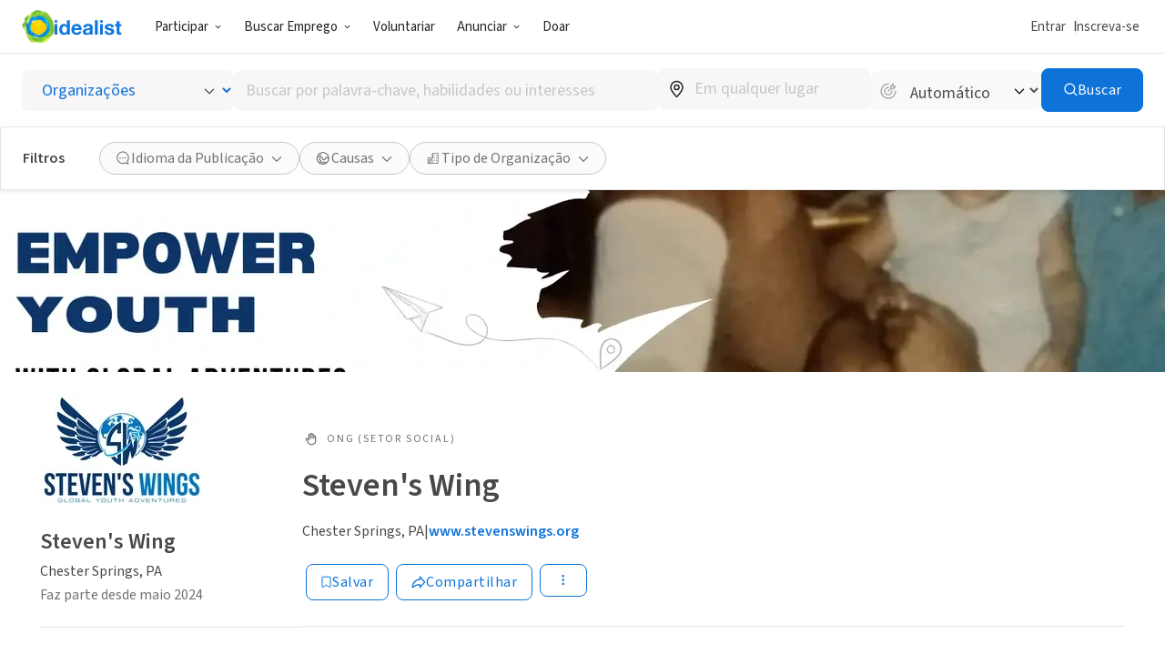

--- FILE ---
content_type: image/svg+xml
request_url: https://www.idealist.org/assets/e326b6247cff373add3095be19b17e081bd4a91c/images/icons/normalized/mail.svg
body_size: 58
content:
<svg xmlns="http://www.w3.org/2000/svg" fill="currentColor" viewBox="0 0 23 23">
  <path fill-rule="evenodd" d="M2.92 5.525c0-.397.322-.718.719-.718H19.36a.72.72 0 0 1 .72.718v11.95a.719.719 0 0 1-.72.718H3.64a.719.719 0 0 1-.72-.718V5.525Zm1.437.72v10.51h14.286V6.246H4.357Z" clip-rule="evenodd"/>
  <path fill-rule="evenodd" d="M3.725 5.683a.719.719 0 0 1 1.014-.071L11.5 11.49l6.76-5.88a.719.719 0 0 1 .944 1.086l-7.232 6.289a.719.719 0 0 1-.944 0l-7.232-6.29a.719.719 0 0 1-.07-1.013Z" clip-rule="evenodd"/>
</svg>
